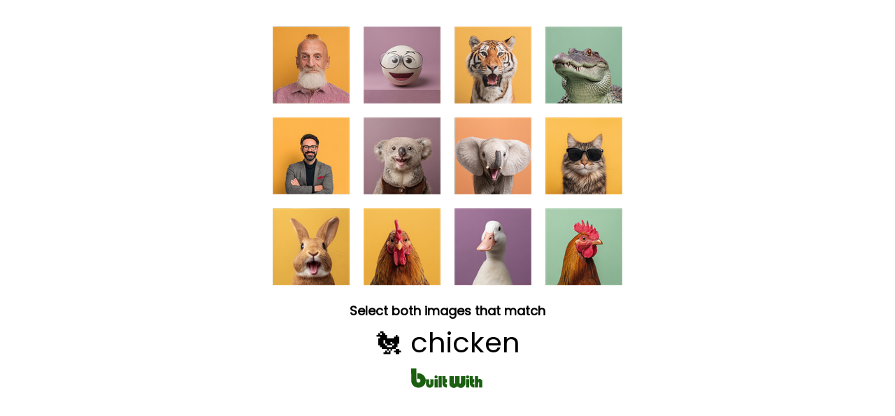

--- FILE ---
content_type: text/html; charset=utf-8
request_url: https://builtwith.com/ja/redirects/wecanhelp.de
body_size: 12314
content:
<!doctype html>
<html lang="en">
<head>
    <meta charset="utf-8" />
    <meta http-equiv="x-ua-compatible" content="ie=edge" />
    <title>
        WECANHELP.DE
    </title>

    <meta name="viewport" content="width=device-width, initial-scale=1, shrink-to-fit=no" />
    <style>
        body {
            font-family: Poppins;
            margin: 0;
            padding: 8px;
        }
        @keyframes pulseGreen {
            0%, 100% { color: #2b8f1c; }
            50% { color: #1a5f10; }
        }
        .pulse-prompt {
            animation: pulseGreen 1s ease-in-out infinite;
        }
        #progress-dots {
            color: #2b8f1c;
        }
    </style>
</head>
<body>

   <script>
(function () {

    function hashString(str) {
        let hash = 0;
        let i = 0;

        while (i < str.length) {
            hash = ((hash << 5) - hash) + str.charCodeAt(i++);
            hash |= 0;
        }

        return (hash >>> 0).toString(16);
    }

    function findProof(g, h) {
        for (let v = 0; v < 1_000_000; v++) {
            const w = hashString(g + ":" + h + ":" + v);
            if (w.endsWith("0")) return v;
        }
        return 0;
    }

    setTimeout(() => {
        const g = Date.now().toString();
        const h = Math.random().toString(36).slice(2, 12);

        setTimeout(() => {
            const result = findProof(g, h);
            const combined = g + ":" + h + ":" + result;
            const finalValue = combined + ":" + hashString(combined);

            loadHumanTest(finalValue);
        }, 50);
    }, 100);

})();
</script>



    

   <div id="human-test-box" style="text-align:center; margin-top:10px;">
   <img id="human-test-img" style="cursor: pointer; max-width: 100%;" />
         
   <p id="human-test-prompt" style="font-size: 18px; font-family: Poppins,Arial; line-height: 1.1em; font-weight: bold; margin-top: 0px; margin-bottom: 0px">Loading…</p>

       <p id="target-display" style="font-size: 40px; margin: 6px 0;"></p>

       <div id="progress-indicator" style="display: none; margin: 8px 0;">
           <span id="progress-dots" style="font-size: 24px; letter-spacing: 8px;"></span>
           <p id="progress-text" style="font-size: 14px; font-family: Poppins,Arial; color: #666; margin: 4px 0 0 0;"></p>
       </div>




       <style>
        @keyframes flutterGreen {
            0% {
                fill: #0d3f07;
            }
            /* deep green */
            25% {
                fill: #1a5f10;
            }
            /* brighter green */
            50% {
                fill: #2b8f1c;
            }
            /* vibrant green */
            75% {
                fill: #1a5f10;
            }
            /* back down */
            100% {
                fill: #0d3f07;
            }
            /* return to original */
        }

        #logo g {
            animation: flutterGreen 3s ease-in-out infinite;
        }
    </style>
       <center style="margin-top:0em">
        <svg xmlns="http://www.w3.org/2000/svg" id="logo" height="30" viewBox="0 0 1150 328">
            <g fill="#0d3f07">
                <path d="M12.3 113.7l.3 101.8 2.6 10.5c3.1 12.4 7.6 24 12.5 32.4 15.5 26.5 42.2 45 74.3 51.6 14.4 3 36.7 2.4 51.2-1.3 31.8-8.3 59.1-30.2 73.7-59.4 9-18 12.9-42.6 10.1-64.3-4.6-35.7-26.8-67.5-59.1-84.9-15.9-8.6-30.8-12.1-52-12.1-8.1 0-16.1.3-17.8.6l-3.1.6v44.5c0 24.5.3 44.3.7 44.1 13.6-6.8 14.2-7 21.6-6.6 4.3.2 8.8 1.2 11.2 2.3 6.1 3 12 9.4 14.4 15.9 8.4 22.4-7.9 44.1-31.9 42.4-13-1-21.6-8.5-25.7-22.3-1.6-5.5-1.8-13.7-2.1-101.8L92.9 12h-81l.4 101.7zM386.2 122.6c-5.3 2.6-10.3 7.9-12.2 12.8-1.3 3.5-1.3 11.1.1 16 1.4 5.1 8.8 12.2 14.2 13.7 20.6 5.7 37.9-9.5 32.6-28.5-1.3-4.8-8.2-12.3-13.4-14.7-6.1-2.8-14.9-2.5-21.3.7zM875.5 122.4c-8.8 4.1-13.5 11.4-13.5 21.3 0 11.1 7 19.6 18 21.9 6.3 1.3 14 .5 18.7-2 8.8-4.5 13.7-15.5 11.3-25.4-1.4-6.2-7.6-13.7-13.5-16.3-5.8-2.7-14.7-2.5-21 .5zM437 219v89h49V130h-49v89zM495.3 190.7c.5 64.8.5 65.7 5.7 79.5 8.1 21.7 31.5 37.8 57.3 39.5l8.7.6v-52l-5-.6c-11.5-1.4-15.9-6.5-16.8-19.5l-.5-7.2H566v-52h-21v-49h-50.1l.4 60.7zM604.2 192.7c.4 61.3.4 63 2.6 70.7 3.8 13.5 8.6 22.1 17.7 31.2 13.2 13.3 28.4 19.5 47.9 19.6 18.1.1 32.4-5.6 49.4-20l5.2-4.4 7 5.9c17.2 14.6 35.8 20.8 55 18.3 14.4-1.8 23.6-5.6 34.1-14 11.7-9.3 19.6-20.4 24.7-34.7l2.7-7.8.3-63.8.3-63.7-33.8.2-33.8.3-.5 54.7c-.5 53.5-.5 54.7-2.6 57.5-5.1 6.8-13.5 6.6-17-.5-1.8-3.4-1.9-7.4-2.2-58l-.3-54.2-33.7.2-33.7.3-.5 54.7c-.5 53.5-.5 54.7-2.6 57.5-3.2 4.3-6.9 5.8-11.4 4.4-6.6-2-6.4-.5-7-61.6l-.5-55-33.8-.3-33.8-.2.3 62.7zM920 184.7c0 56.8.6 68 4.1 79.8 7.6 25.6 30.8 43.4 59.2 45.2l8.7.6v-52l-5-.6c-10.5-1.3-15.4-6.1-16.6-16.4-.3-2.7-.7-6-.9-7.6l-.4-2.7H991v-52h-22v-49h-49v54.7zM1002 219v89h49v-38c0-31.5.3-38.6 1.5-40.9 2.4-4.8 8.1-5.6 12-1.6l2.5 2.4V308h49v-46.8c0-51.4-.3-54.4-6.1-65.2-5.4-10.2-13.5-16.9-23.6-19.5-10.3-2.7-20.5-1.4-29.9 3.9-2.6 1.4-4.8 2.6-5 2.6-.2 0-.4-11.9-.4-26.5V130h-49v89zM373 243v65h49V178h-49v65zM862 243v65h49V178h-49v65zM242 219.7c0 45.6.4 49.4 6.5 62.1 6.5 13.6 20.8 25.2 35.6 28.7 8.2 1.9 22.9 1.9 30.2 0 18.7-4.9 34.9-20.7 41-40 2.1-6.8 2.2-8.4 2.2-49v-42l-24.2-.3-24.2-.2-.3 40.1-.3 40.1-2.9 2.5c-2.4 2.1-3.7 2.4-6.9 2-7.5-1-7.1.9-7.7-44l-.5-40.2-24.2-.3-24.3-.2v40.7z"></path>
            </g>
        </svg>
    </center>




       <script>
function set_human_verification_text(target_el, fallback_text) {
const translations = {
    en: "Select both images that match",
    de: "Wählen Sie beide passenden Bilder aus",
    fr: "Sélectionnez les deux images correspondantes",
    es: "Seleccione ambas imágenes que coincidan",
    it: "Seleziona entrambe le immagini corrispondenti",
    ru: "Выберите оба совпадающих изображения",
    ko: "일치하는 두 이미지를 선택하세요",
    ja: "一致する2つの画像を選択してください",
    zh: "选择两个匹配的图片",
    ar: "اختر كلتا الصورتين المتطابقتين"
};


    let lang = (navigator.language || navigator.userLanguage || "en").toLowerCase().split("-")[0];
    const text = translations[lang] || fallback_text || translations.en;

    if (target_el) {
        target_el.textContent = text;
    }
}
</script>

     


       <script>
function set_human_second_click_text(target_el, fallback_text) {
    const translations = {
        en: "Now tap the second matching image",
        de: "Tippen Sie jetzt auf das zweite passende Bild",
        fr: "Appuyez maintenant sur la deuxième image correspondante",
        es: "Ahora toque la segunda imagen coincidente",
        it: "Ora tocca la seconda immagine corrispondente",
        ru: "Теперь нажмите на второе совпадающее изображение",
        ko: "이제 두 번째 일치하는 이미지를 탭하세요",
        ja: "次に、2つ目の一致する画像をタップしてください",
        zh: "现在点击第二个匹配的图片",
        ar: "الآن اضغط على الصورة المطابقة الثانية"
    };

    let lang = (navigator.language || navigator.userLanguage || "en")
        .toLowerCase()
        .split("-")[0];

    const text = translations[lang] || fallback_text || translations.en;

    if (target_el) {
        target_el.textContent = text;
        target_el.classList.add("pulse-prompt");
    }
}

function showProgress(completed, total) {
    const indicator = document.getElementById("progress-indicator");
    const dots = document.getElementById("progress-dots");
    const text = document.getElementById("progress-text");

    indicator.style.display = "block";

    let dotStr = "";
    for (let i = 0; i < total; i++) {
        dotStr += i < completed ? "\u2714" : "\u25CB";
    }
    dots.textContent = dotStr;

    const translations = {
        en: completed + " of " + total + " selected",
        de: completed + " von " + total + " ausgewählt",
        fr: completed + " sur " + total + " sélectionné",
        es: completed + " de " + total + " seleccionado",
        it: completed + " di " + total + " selezionato",
        ru: completed + " из " + total + " выбрано",
        ko: total + "개 중 " + completed + "개 선택됨",
        ja: total + "つ中" + completed + "つ選択済み",
        zh: "已选择 " + completed + "/" + total,
        ar: "تم اختيار " + completed + " من " + total
    };

    let lang = (navigator.language || navigator.userLanguage || "en")
        .toLowerCase()
        .split("-")[0];

    text.textContent = translations[lang] || translations.en;
}
</script>


</div>



    <script>
let captchaId = null;
let c = null;

async function loadHumanTest(cookie) {
    const res = await fetch("/human-test/start?c=" + encodeURIComponent(cookie), { cache: "no-store" });
    c = cookie;
    captchaId = res.headers.get("X-Captcha-Id");

    const blob = await res.blob();
    const url = URL.createObjectURL(blob);

    const img = document.getElementById("human-test-img");
    img.onload = function() { URL.revokeObjectURL(url); };
    img.src = url;

    loadHumanPrompt();
}


async function loadHumanPrompt() {
    const prompt = document.getElementById("human-test-prompt");

    if (!captchaId) {
        prompt.innerText = "Loading…";
        return;
    }

    const res = await fetch("/human-test/prompt?id=" + captchaId);
    const data = await res.json();

    if (data.error) {
        prompt.innerText = "Error, reload page.";
        return;
    }

    set_human_verification_text(
    prompt,
    "Select both images that match:"
    );

 

    const targetDisplay = document.getElementById("target-display");
    targetDisplay.textContent = data.emoji + " " + data.label;
}


function getBaseDomain() {
    const host = location.hostname;
    const isIp = /^[0-9.]+$/.test(host);

    if (host === "localhost" || isIp) return "";
    const parts = host.split(".");
    return (parts.length > 2)
        ? "." + parts.slice(parts.length - 2).join(".")
        : "." + host;
}


const domainCookieSuffix = ""; // force host-only cookie



// -------------------------------
// iPHONE SAFE CLICK HANDLER (TWO-STAGE)
// -------------------------------

document.getElementById("human-test-img").addEventListener("click", async function (e) {
    if (!captchaId) return;

    const img = this;
    const rect = img.getBoundingClientRect();

    // Safari fix — scale click to actual image pixels
    const scaleX = img.naturalWidth / rect.width;
    const scaleY = img.naturalHeight / rect.height;

    const trueX = Math.floor((e.clientX - rect.left) * scaleX);
    const trueY = Math.floor((e.clientY - rect.top) * scaleY);

    const url = `/human-test/verify?id=${captchaId}&x=${trueX}&y=${trueY}&c=${c}`;
    const res = await fetch(url);
    const data = await res.json();

    if (data.success) {
        if (data.remaining && data.remaining > 0) {
            const prompt = document.getElementById("human-test-prompt");
            if (prompt) {
                set_human_second_click_text(
                prompt,
                "Now tap the second matching image"
                );
            }
            showProgress(1, 2);
            return; // Keep the same grid for the second click
        }

        if (data.stage === 1 && data.image) {
            // Stage 1 passed - load new image for stage 2, same captchaId
            img.src = data.image;
            return; // Don't reload, wait for second click
        }

        // Stage 2 passed (or legacy single-stage) - set cookie and reload
        if (data.waf) {
            document.cookie =
                "BWSTATE=" + data.waf +
                ";path=/;max-age=300;SameSite=Lax" +
                domainCookieSuffix +
                (location.protocol === "https:" ? ";secure" : "");

            await new Promise(r => setTimeout(r, 50));
        }
    }

    window.location.replace(location.href);
});
</script>



    <link href="https://fonts.googleapis.com/css2?family=Poppins&display=swap" rel="stylesheet">

</body>
</html>
